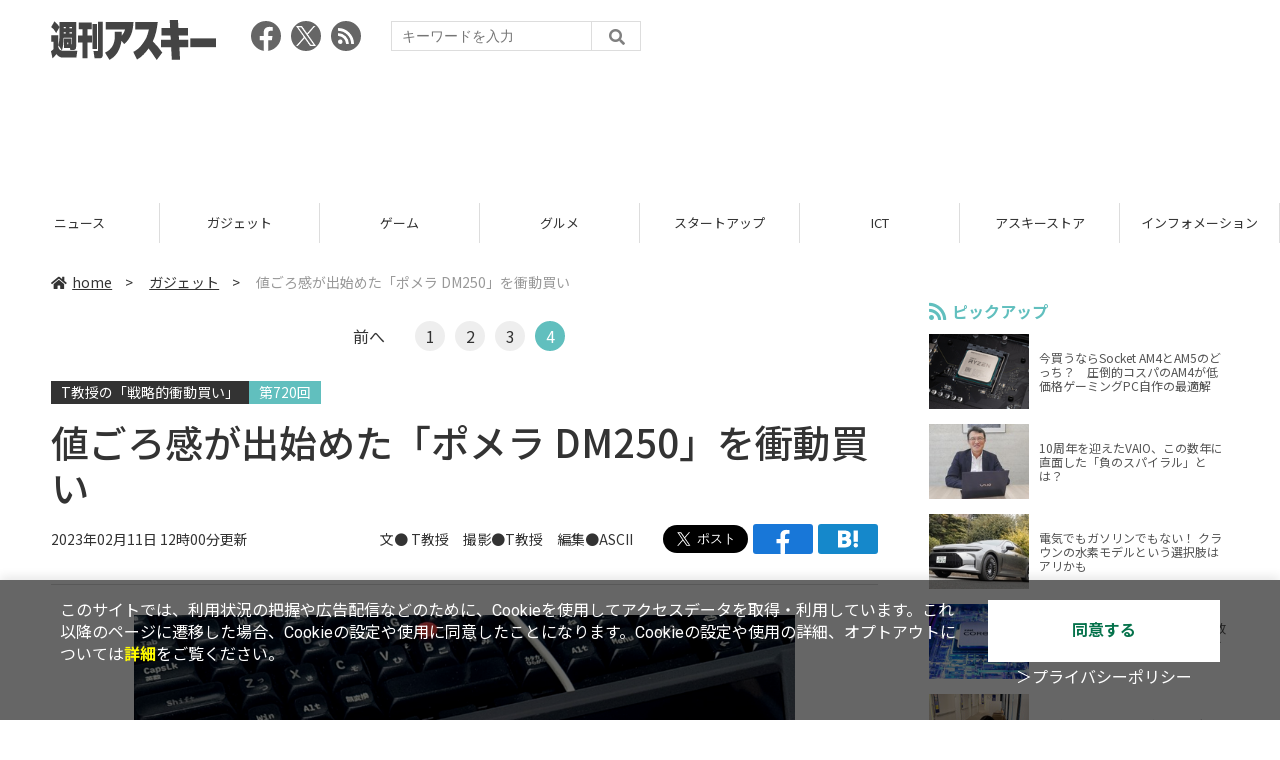

--- FILE ---
content_type: text/html; charset=UTF-8
request_url: https://weekly.ascii.jp/elem/000/004/124/4124240/4/
body_size: 10630
content:
<!DOCTYPE html>
<html lang="ja">
<head prefix="og: http://ogp.me/ns# fb: http://ogp.me/ns/fb# website: http://ogp.me/ns/website#">
<script type="text/javascript">
var dataLayer = dataLayer || [];
dataLayer.push({
    'Category':'15',
    'EID':'4124240',
    'Cat':'2023-02-11T12:00:00+09:00,C15,S29,S32,S34,S3001,P2,MaxPages4,ESI1178,M0,F132740,',
    'OpnDate':'2023-02-11T12:00:00+09:00',
    'Image':'0',
    'ESI':'1178',
    'Mobile':'0',
    'Priority':'2',
    'MaxPages':'4',
    'SubCategory':'S29,S32,S34,S3001,',
    'Image11':'',
    'Image12':'',
    'Feature':'132740',
});
<!-- Google Tag Manager -->
(function(w,d,s,l,i){w[l]=w[l]||[];w[l].push({'gtm.start':new Date().getTime(),event:'gtm.js'});var f=d.getElementsByTagName(s)[0], j=d.createElement(s),dl=l!='dataLayer'?'&l='+l:'';j.async=true;j.src= 'https://www.googletagmanager.com/gtm.js?id='+i+dl;f.parentNode.insertBefore(j,f);})(window,document,'script','dataLayer','GTM-KCSH653');
<!-- End Google Tag Manager -->
</script>

<meta charset="UTF-8">
<meta name="viewport" content="width=device-width, initial-scale=1">
<title>値ごろ感が出始めた「ポメラ DM250」を衝動買い - 週刊アスキー</title>
<meta name="author" content="ASCII">
<meta name="description" content="ネット上では最新のポメラ DM250が早くも3万円台で見かけるようになったので、比較するとそこまでは安くはないが、ヨドバシカメラのポイント利用で衝動買いしてしまった。">
<meta name="keywords" content="iPhone,iPad,Android,アプリ,ガジェット,アスキー,週刊アスキー,週アス,角川アスキー総合研究所">

<meta property="og:title" content="値ごろ感が出始めた「ポメラ DM250」を衝動買い - 週刊アスキー">
<meta property="og:type" content="article">
<meta property="og:image" content="https://ascii.jp/img/2023/02/10/3490900/l/6723055337b60eec.png">
<meta property="og:url" content="https://weekly.ascii.jp/elem/000/004/124/4124240/">
<meta property="og:description" content="ネット上では最新のポメラ DM250が早くも3万円台で見かけるようになったので、比較するとそこまでは安くはないが、ヨドバシカメラのポイント利用で衝動買いしてしまった。">
<meta property="og:site_name" content="週刊アスキー">
<meta name="twitter:card" content="summary_large_image">
<meta name="twitter:site" content="週刊アスキー">
<meta name="robots" content="max-image-preview:large">

<link rel="stylesheet" href="/assets/js/slick/slick.css">
<link rel="stylesheet" href="/assets/js/slick/slick-theme.css">
<link rel="stylesheet" href="/assets/js/drawer/drawer.min.css">
<link rel="stylesheet" href="https://fonts.googleapis.com/css?family=Noto+Sans+JP:400,500,700&display=swap&subset=japanese">
<link rel="stylesheet" href="https://use.fontawesome.com/releases/v5.8.1/css/all.css" integrity="sha384-50oBUHEmvpQ+1lW4y57PTFmhCaXp0ML5d60M1M7uH2+nqUivzIebhndOJK28anvf" crossorigin="anonymous">
<link rel="stylesheet" href="/assets/css/common.css?k=2025031301">

<!-- クッキー許諾のJavascript-->
<script type="text/javascript" src="/assets/js/cookie_optin.js?2024040501"></script>
<link rel="stylesheet" href="/assets/css/article.css?2025111102">

<script async src="https://pagead2.googlesyndication.com/pagead/js/adsbygoogle.js"></script>
<script>
  (adsbygoogle = window.adsbygoogle || []).push({
    google_ad_client: "ca-pub-3423790813770652",
    enable_page_level_ads: true,
    overlays: {bottom: true}
  });
</script><!-- Ad - WAS All -->
<script async src="https://securepubads.g.doubleclick.net/tag/js/gpt.js"></script>
<script>
  window.googletag = window.googletag || {cmd: []};
  googletag.cmd.push(function() {
    googletag.defineSlot('/21852659302/was_all_1r_gam', [[300, 250], [300, 600]], 'was_all_1r_gam').setCollapseEmptyDiv(true).addService(googletag.pubads());
    googletag.pubads().enableSingleRequest();
    googletag.pubads().collapseEmptyDivs();
    googletag.enableServices();
  });
</script>

</head>

<body id="article__detail" class="drawer drawer--right drawer-close">

<!-- Google Tag Manager (noscript) -->
<noscript><iframe src="https://www.googletagmanager.com/ns.html?id=GTM-KCSH653" height="0" width="0" style="display:none;visibility:hidden"></iframe></noscript>
<!-- End Google Tag Manager (noscript) -->
<header>
  <div class="header__inner">
    <div class="elm__leftAlign">
      <h1><a href="/"><img src="/assets/img/img-mainlogo.svg" alt="週刊アスキー"></a></h1>
      <div class="elm__variousParts">
        <ul class="wrap__snsbtn">
          <li><a href="https://www.facebook.com/weeklyascii" target="_blank" rel="noreferrer noopener"><img src="/assets/img/ico-snsbtn01.svg" alt="Facebookアイコン"></a></li>
          <li class="x_icon"><a href="https://x.com/weeklyascii/" target="_blank" rel="noreferrer noopener"><img src="/assets/img/sns_x.png" alt="Xアイコン"></a></li>
          <li><a href="/rss.xml"><img src="/assets/img/ico-snsbtn04.svg" alt="RSSフィード"></a></li>
        </ul>
        <div class="search__form">
          <form action="/search/" id="searchbox_004761988070997154717:ry1v523eo1g" method="get" class="search">
            <input type="hidden" name="cx" value="004761988070997154717:ry1v523eo1g">
            <input type="hidden" name="cof" value="FORID:11">
            <input id="textfield" name="q" type="text" placeholder="キーワードを入力">
            <input id="submitbtn" type="submit" value="">
          </form>
        </div>
      </div>
    </div>
          <div class="headerInner__largeAds">
        <script async src="https://pagead2.googlesyndication.com/pagead/js/adsbygoogle.js?client=ca-pub-3423790813770652"
     crossorigin="anonymous"></script>
<!-- 【WAS】All_BB_AdS -->
<ins class="adsbygoogle"
     style="display:inline-block;width:728px;height:90px"
     data-ad-client="ca-pub-3423790813770652"
     data-ad-slot="5532165065"></ins>
<script>
     (adsbygoogle = window.adsbygoogle || []).push({});
</script>      </div>
      </div>
</header>

<button type="button" class="drawer-toggle drawer-hamburger">
  <span class="sr-only">toggle navigation</span>
  <span class="drawer-hamburger-icon"></span>
</button>
  
<nav class="drawer-nav" role="navigation">
  <ul class="drawer-menu">
    <li>
      <a href="/" class="gn-menu"><i class="fas fa-home"></i>home</a>
    </li>
    <li>
      <ul class="drawer-category">
        <li><a href="/reviews/">レビュー</a></li>
        <li><a href="/news/">ニュース</a></li>
        <li><a href="/gadgets/">ガジェット</a></li>
        <li><a href="/games/">ゲーム</a></li>
        <li><a href="/gourmet/">グルメ</a></li>
        <li><a href="/startup/">スタートアップ</a></li>
        <li><a href="/ict/">ICT</a></li>
        <li><a href="/store/">アスキーストア</a></li>
        <li><a href="/information/">インフォメーション</a></li>
      </ul>
    </li>
    <li>
      <ul class="wrap__snsbtn">
        <li><a href="https://www.facebook.com/weeklyascii" target="_blank" rel="noreferrer noopener"><img src="/assets/img/ico-snsbtn01.svg" alt="Facebookアイコン"></a></li>
        <li class="x_icon"><a href="https://x.com/weeklyascii/" target="_blank" rel="noreferrer noopener"><img src="/assets/img/sns_x.png" alt="Xアイコン"></a></li>
        <li><a href="/rss.xml"><img src="/assets/img/ico-snsbtn04.svg" alt="RSSフィード"></a></li>
      </ul>
    </li>
    <li>
      <div class="search__form">
        <form action="/search/" id="searchbox_004761988070997154717:ry1v523eo1g" method="get" class="search">
          <input type="hidden" name="cx" value="004761988070997154717:ry1v523eo1g">
          <input type="hidden" name="cof" value="FORID:11">
          <input id="textfield" name="q" type="text" placeholder="キーワードを入力">
          <input id="submitbtn" type="submit" value="">
        </form>
      </div>
    </li>
  </ul>
</nav>

<div class="wrap__category">
  <nav class="category">
    <a href="/">TOP</a>
    <a href="/reviews/">レビュー</a>
    <a href="/news/">ニュース</a>
    <a href="/gadgets/">ガジェット</a>
    <a href="/games/">ゲーム</a>
    <a href="/gourmet/">グルメ</a>
    <a href="/startup/">スタートアップ</a>
    <a href="/ict/">ICT</a>
    <a href="/store/">アスキーストア</a>
    <a href="/information/">インフォメーション</a>
  </nav>
</div>
<div id="trigger-gnFixed"></div>

  <main>

    <div class="main__inner">

      <article>

        <section class="article__body">

          <div class="breadcrumb">
            <a href="/"><i class="fas fa-home"></i>home</a>&nbsp;&gt;&nbsp;
            <a href="/gadgets/">ガジェット</a>&nbsp;&gt;&nbsp;
            <span>値ごろ感が出始めた「ポメラ DM250」を衝動買い</span>
          </div>

          <!--ページャー-->
          <div class="pages">
            <ul class="pagination">
              <li class="prev"><a class="accentColor--hovertxt" href="/elem/000/004/124/4124240/3/">前へ</a></li>
              <li><a class="accentColor--hoverbg" href="/elem/000/004/124/4124240/">1</a></li>
<li><a class="accentColor--hoverbg" href="/elem/000/004/124/4124240/2/">2</a></li>
<li><a class="accentColor--hoverbg" href="/elem/000/004/124/4124240/3/">3</a></li>
<li class="active accentColor--bgcircle"><span class="accentColor--bg">4</span></li>
            </ul>
          </div>
          <!--ページャー-->

          <div id="articleHead">
          <!--連載時のヘッダー-->
            <div class="sertitle">
              <a href="https://ascii.jp/serialarticles/132740/">T教授の「戦略的衝動買い」</a>
              <p class="accentColor--bg">第720回 </p>            </div>

            <h1>値ごろ感が出始めた「ポメラ DM250」を衝動買い</h1>
            <div class="artdata">
              <p class="date">2023年02月11日 12時00分更新</p>
              <div class="elm__rightAlign">
                <p class="author"><a>文● T教授　撮影●T教授　編集●ASCII</a>
                  </p>
                <div class="snsShare ss--top">
                  <div class="ss-twitter"><a href="https://twitter.com/share" class="twitter-share-button" data-url="https://weekly.ascii.jp/elem/000/004/124/4124240/" data-text="値ごろ感が出始めた「ポメラ DM250」を衝動買い" data-hashtags="" data-count="none" data-lang="ja" data-via="weeklyascii" data-size="large">ポストする</a></div>
                  <div class="ss-facebook"><a href="http://www.facebook.com/share.php?u=https://weekly.ascii.jp/elem/000/004/124/4124240/" rel="nofollow" target="_blank"></a></div>
                  <div class="ss-hatena"><a href="http://b.hatena.ne.jp/add?mode=confirm&url=https://weekly.ascii.jp/elem/000/004/124/4124240/&title=値ごろ感が出始めた「ポメラ DM250」を衝動買い" target="_blank" rel="nofollow"></a></div>
                </div>
              </div>
            </div>

          </div>
          <!--ヘッダーここまで-->

          <!--連載のリスト-->
          <div id="contents_detail">
<!--  画像が1つの場合  -->
<div class="photo single"><a href="/elem/000/003/490/3490893/img.html" id="eid3490893" name="eid3490893"><img alt="" src="https://ascii.jp/img/2023/02/10/3490893/xl/7456bcbb38233ffd.png" title="" width="596" /></a>

<p class="caption">ポメラ DM250と外界とのやり取りではGoogleドライブやOneDrive、Dropboxなどのクラウド系でアクセスするのは超ストレスだ。思い切り昭和だが「PCリンク」機能でUSBケーブル接続が努力不要で一番簡単だ。ポメラのスクショも内蔵SDカードに蓄積できる。有線接続ならパソコンからSDカードの読み書きもできる</p>
</div>

<h2>パソコンとポメラをUSBケーブルで有線接続<br />
「PCリンク」が一番ストレスが少なく確実だった</h2>

<p>　そしてさまざまな外部デバイスとの文書共有にトライしてみると、ことポメラに関しては「PCリンク」と名付けられたパソコンとポメラをUSBケーブルで有線接続し、パソコンからポメラをUSBドライブとして見る手段が、一番ストレスが少なく確実な方法だと悟ってしまう。前述のアプリ接続と同じくUSB有線接続の間は、ポメラは一切の操作が不可能となる。ただしパソコン側からは、極めて見慣れたエクスプローラー感覚で、ファイルの移動やコピー削除などが気持ちよいほど簡単にできる。やっぱりWindowsは素晴らしい。</p>
<!--  画像が1つの場合  -->

<div class="photo single"><a href="/elem/000/003/490/3490894/img.html" id="eid3490894" name="eid3490894"><img alt="" src="https://ascii.jp/img/2023/02/10/3490894/xl/bc0179a845b36d91.png" title="" width="596" /></a></div>
<!--  画像が1つの場合  -->

<div class="photo single"><a href="/elem/000/003/490/3490895/img.html" id="eid3490895" name="eid3490895"><img alt="" src="https://ascii.jp/img/2023/02/10/3490895/xl/3741daf45bfce5a6.png" title="" width="596" /></a></div>

<p>　それほど興味があった訳ではないが、最後に残ったBluetoothキーボードという機能も試してみた。読んで字のごとく、これはポメラをスマホなどのほかのデバイスの外部キーボードとしてBluetooth接続して使用する仕組みだ。今回はGalaxy Z Fold4を使用した。ペアリングはごく一般的で即接続できた。</p>
<!--  画像が1つの場合  -->

<div class="photo single"><a href="/elem/000/003/490/3490896/img.html" id="eid3490896" name="eid3490896"><img alt="" src="https://ascii.jp/img/2023/02/10/3490896/xl/6c5ca85ad0ecc4cd.png" title="" width="596" /></a>

<p class="caption">本末転倒だが、DM250をGalaxy Z Fold4の外付けBluetoothキーボードとして接続して使用するのが、もっとも筆者の考える先進的な使い方だ</p>
</div>

<p>　実際に、折りたたみ画面を開いた状態のGalaxy Z Fold4でJota＋エディターを起動して、ポメラのキーボードで作業すると極めて快適だ。これなら情報共有のクラウド環境も、最前線のスマホと同じで極めてまともだ。しかし両者の総重量900gは、誰でも即時にウエルカムできる重さではなさそうだ。</p>
<!--  画像が1つの場合  -->

<div class="photo single"><a href="/elem/000/003/490/3490898/img.html" id="eid3490898" name="eid3490898"><img alt="" src="https://ascii.jp/img/2023/02/10/3490898/xl/29f9a6c4d57565a7.png" title="" width="596" /></a>

<p class="caption">筆者のような原稿書きスタイルだとポメラ以外に、記事内で引用する画像のサムネイルをプリントした紙コピーが必要で、それをスマホで代用できるなら使えそうだ。ポメラ＋スマホ＝パソコンだ</p>
</div>

<p>　演出家でも脚本家でもブロガーでもない筆者が、原稿書き用デバイスとしてポメラを本気で活用するなら、事前に原稿内で参照する写真のサムネイルファイルの印刷物を、原稿入力時に並列して見ることができるようにプリントアウトして、ポメラと一緒に持ち歩くことが必要になるだろう。もちろん、スマホでクラウド上に保管した写真ファイルを表示しながらでも大丈夫だ。</p>

<p>　ポメラDM100、DM200、DM250とずっとポメラを買い続けてきたが、ことクラウド対応に関してはことごとくその期待を裏切られてきた。しかし、どうもこれは期待する方が間違っているようだ。元々ポメラはその世界を期待する人とは異なる、レガシーでクローズなユーザー層をターゲットにしているらしい。やっと今ごろになって、筆者にもそのことが理解できるようになってきた。</p>
<!--  画像が1つの場合  -->

<div class="photo single"><a href="/elem/000/003/490/3490897/img.html" id="eid3490897" name="eid3490897"><img alt="" src="https://ascii.jp/img/2023/02/10/3490897/xl/f36f157e0c7d2b95.png" title="" width="596" /></a>

<p class="caption">きちんとしたカナ漢字変換さえ搭載してくれれば、世界でもっとも欲しいFreewrite Travelerテキスト専念SNS邪念排除型モデル</p>
</div>

<p>　とは言え、今回のポメラの型番がDM250なんていう中途半端な番号ゆえ、筆者の期待は次期DM300にすでに向けられている。その時は仕組みはおもしろいが、Gmailのコバンザメアップロードやポメラの閉じた世界だけを対象とした「アプリ接続」のようなファイル共有・交換ではなく、Freewrite Travelerのようなナチュラルなクラウド対応を期待したい。8000台より減りそうなDM300では期待薄だが、それでも期待したい。</p>
<!--  画像が1つの場合  -->

<div class="photo single"><a href="/elem/000/003/490/3490899/img.html" id="eid3490899" name="eid3490899"><img alt="" src="https://ascii.jp/img/2023/02/10/3490899/xl/99f05a20c85a961d.png" title="" width="596" /></a>

<p class="caption">やっぱりDM300では、しごくまともなクラウド対応を期待したい。販売目標がDM250と同じ8000台では望み薄だが&hellip;&hellip;</p>
</div>

<p>　さて、そろそろこの原稿をアップロード機能を使いGmail本文としてパソコンに送って、最後の仕上げをして入稿しよう。でもやっぱり「クラウドでとびてえな〜」と思って、ポメラ DM250の裏側におまじないのステッカーを貼り付けた。</p>
 &nbsp;

<div class="column">
<div class="photo single">
<div class="photo single"><img alt="T教授" height="200" src="https://ascii.jp/img/2011/06/22/1511551/xl/f5fe44986d09d330.jpg" title="T教授" width="200" /></div>
</div>
<!--  sp_headlineAD  --><!--  spADcode 2 digital  -->

<h3>今回の衝動買い</h3>

<p>・アイテム：キングジム「<a href="https://www.kingjim.co.jp/pomera/dm250/">ポメラ DM250</a>」<br />
・購入：ヨドバシカメラ マルチメディア上野<br />
・価格：4万5630円</p>
<!--  sp_headlineAD  --><!--  spADcode 3 digital  -->

<h3>T教授</h3>

<p>　日本IBM社でThinkPadのブランド戦略や製品企画を担当。国立大芸術文化学部教授に転職するも1年で迷走。現在はパートタイマーで、熱中小学校 用務員。「他力創発」をエンジンとする「<a href="http://thinkingpower.jp/project.html" target="_blank">Thinking Power Project</a>」の商品企画員であり、衝動買いの達人。</p>
</div>
          </div>

          <div class="snsShare ss--bottom">
            <div class="speechBubble">この記事をシェアしよう</div>
            <div class="ss-twitter"><a href="https://twitter.com/share" class="twitter-share-button" data-url="https://weekly.ascii.jp/elem/000/004/124/4124240/" data-text="値ごろ感が出始めた「ポメラ DM250」を衝動買い" data-hashtags="" data-count="none" data-lang="ja" data-via="weeklyascii" data-size="large">ポストする</a></div>
            <div class="ss-facebook"><a href="http://www.facebook.com/share.php?u=https://weekly.ascii.jp/elem/000/004/124/4124240/" rel="nofollow" target="_blank"></a></div>
            <div class="ss-hatena"><a href="http://b.hatena.ne.jp/add?mode=confirm&url=https://weekly.ascii.jp/elem/000/004/124/4124240/&title=値ごろ感が出始めた「ポメラ DM250」を衝動買い" target="_blank" rel="nofollow"></a></div>
            <div class="ss-pocket"><a href="http://getpocket.com/edit?url=https://weekly.ascii.jp/elem/000/004/124/4124240/&title=値ごろ感が出始めた「ポメラ DM250」を衝動買い" rel="nofollow" rel="nofollow" target="_blank"></a></div>
            <div class="ss-line"><a href="https://timeline.line.me/social-plugin/share?url=https://weekly.ascii.jp/elem/000/004/124/4124240/"></a></div>
          </div>


          <!--ページャー-->
          <div class="pages">
            <ul class="pagination">
              <li class="prev"><a class="accentColor--hovertxt" href="/elem/000/004/124/4124240/3/">前へ</a></li>
              <li><a class="accentColor--hoverbg" href="/elem/000/004/124/4124240/">1</a></li>
<li><a class="accentColor--hoverbg" href="/elem/000/004/124/4124240/2/">2</a></li>
<li><a class="accentColor--hoverbg" href="/elem/000/004/124/4124240/3/">3</a></li>
<li class="active accentColor--bgcircle"><span class="accentColor--bg">4</span></li>
            </ul>
          </div>

          <div class="snsFollow">
            <p>週刊アスキーの最新情報を購読しよう</p>

            <ul class="snsFollow__list">
              <li><a href="https://twitter.com/weeklyascii?ref_src=twsrc%5Etfw" class="twitter-follow-button" data-size="large" data-show-count="false">Follow @weeklyascii</a></li>
              <li><div class="fb-like" data-href="https://www.facebook.com/weeklyascii" data-width="" data-layout="button" data-action="like" data-size="large" data-share="true"></div></li>
              <li class="btn__subscribe--youtube"><a href="http://www.youtube.com/subscription_center?add_user=wamweb" rel="nofollow" target="_blank"><img src="/assets/img/icon-ytsubscribe.svg" alt="デジタル情報メディア ASCII（アスキー）のYouTube公式チャンネル登録"></a></li>
            </ul>
          </div>

          <div class="returnCat">
            <a class="accentColor--hoverbg" href="/gadgets/"><i class="fas fa-undo-alt"></i>カテゴリートップへ</a>
          </div>

                          <div style="width:100%;margin-top:30px;"><p style="text-align:center;font-size:15px;">本記事はアフィリエイトプログラムによる収益を得ている場合があります</p></div>
          
        </section>

        <section class="interval">
          <div class="imgphoto"></div>
          <div id="ulCommentWidget" style="clear:both;"></div>
          <div id="artAds"></div>
        </section>

        <!--  連載記事一覧  -->
        <section class="bottom__articleList">
          <div class="bottom__articleList--left">
            <h5 class="serial">この連載の記事</h5>
            <ul class="artsCont">
              <li class="toContents"><a href="https://ascii.jp/serialarticles/132740/" class="accentColor--hoverbg"><i class="fas fa-pencil-alt"></i>この連載の一覧へ</a></li>
            </ul>
            <!--  / 連載記事一覧  -->
          </div>

          <div class="bottom__articleList--right">
            <!--  関連記事  -->
 
            <h5 class="related">この記事の編集者は以下の記事をオススメしています</h5>
            <ul class="artsCont">
              <li><a href="https://ascii.jp/elem/000/004/060/4060008/">無料クラウドサービス一体型・米国版ポメラ「Freewrite Traveler」を衝動買い</a></li>
              <li><a href="https://ascii.jp/elem/000/001/016/1016729/">FlashAir対応に進化した「ポメラ」を再び衝動買い!!</a></li>
              <li><a href="https://ascii.jp/elem/000/004/089/4089673/">お買い得感と他社製アプリで活用できそうな「ポメラDM200」を今更ながら衝動買い</a></li>
              <li><a href="/elem/000/004/131/4131467/">キングジム「ブギーボード」新モデル2種。シリーズ初の2分割画面モデルとスリム枠モデル</a></li>
              <li><a href="/elem/000/004/137/4137109/">窓用100dBの防犯アラームを「モバイルPCの置き引き」対策に衝動買い</a></li>
              <li><a href="/elem/000/004/165/4165622/">「ポメラ」に限定スケルトンモデルが登場。限定200台を販売へ</a></li>
              <li><a href="/elem/000/004/175/4175379/">生誕15周年 限定200台しかない「ポメラ」DM250X Crystalを衝動買</a></li>
            </ul>
          </div>

        </section>

        <div id="fb-root"></div>

        <section class="article__footer">

          <ul class="ads-item">
                        <li>
              <script async src="https://pagead2.googlesyndication.com/pagead/js/adsbygoogle.js?client=ca-pub-3423790813770652"
     crossorigin="anonymous"></script>
<!-- 【WAS】All_4R_AdS -->
<ins class="adsbygoogle"
     style="display:inline-block;width:300px;height:250px"
     data-ad-client="ca-pub-3423790813770652"
     data-ad-slot="3576069651"></ins>
<script>
     (adsbygoogle = window.adsbygoogle || []).push({});
</script>            </li>
            <li class="odd">
              <script async src="https://pagead2.googlesyndication.com/pagead/js/adsbygoogle.js?client=ca-pub-3423790813770652"
     crossorigin="anonymous"></script>
<!-- 【WAS】All_5R_AdS -->
<ins class="adsbygoogle"
     style="display:inline-block;width:300px;height:250px"
     data-ad-client="ca-pub-3423790813770652"
     data-ad-slot="2262987985"></ins>
<script>
     (adsbygoogle = window.adsbygoogle || []).push({});
</script>            </li>
          </ul>

          <div class="recommend">
            <div class="uz-weekly-ascii_res_pc uz-ny"></div>
          </div>

          <ul class="snsTimeLine">

            <li class="fb__timeline">
              <div class="fb-container">
                <div class="fb-page" data-href="https://www.facebook.com/weeklyascii" data-width="500" data-height="1000" data-tabs="timeline,events" data-hide-cover="false" data-show-facepile="true" data-small-header="false" data-adapt-container-width="true">
                </div>
              </div>
            </li>

            <li class="tw__timeline"><a class="twitter-timeline" data-height="1000" href="https://twitter.com/weeklyascii?ref_src=twsrc%5Etfw">Tweets by weeklyascii</a></li>

          </ul>

        </section>

      </article>

    </div>

    <aside class="ads">

      <div class="ads__inner">
        <div class="ads-item">
          <!-- Ad - WAS 1R -->
<div id='was_all_1r_gam' style='min-width: 300px; min-height: 250px;'>
  <script>
    googletag.cmd.push(function() { googletag.display('was_all_1r_gam'); });
  </script>
</div>


        </div>
        <section class="latestNews-item">

          <h2 class="accentColor--txt">ピックアップ</h2>

          <div class="latestNews__inner">

            <ul class="latestNews__list">


              <li>
                <a href="/elem/000/004/218/4218142/">
                  <figure><img src="https://ascii.jp/img/2024/08/30/3788805/s/259e5a2f6a422fdc.jpg" alt=""></figure>
                  <p>今買うならSocket AM4とAM5のどっち？　圧倒的コスパのAM4が低価格ゲーミングPC自作の最適解</p>
                </a>
              </li>

              <li>
                <a href="/elem/000/004/218/4218905/">
                  <figure><img src="https://ascii.jp/img/2024/09/01/3789221/s/bd71fe738d4cae63.jpg" alt=""></figure>
                  <p>10周年を迎えたVAIO、この数年に直面した「負のスパイラル」とは？</p>
                </a>
              </li>

              <li>
                <a href="/elem/000/004/218/4218871/">
                  <figure><img src="https://ascii.jp/img/2024/08/31/3789084/s/afac6724ffb439ed.jpg" alt=""></figure>
                  <p>電気でもガソリンでもない！ クラウンの水素モデルという選択肢はアリかも</p>
                </a>
              </li>

              <li>
                <a href="/elem/000/004/218/4218927/">
                  <figure><img src="https://ascii.jp/img/2024/09/02/3789310/s/f8242bd35e3cebee.jpg" alt=""></figure>
                  <p>いまだに解決しないRaptor Lake故障問題の現状　インテル CPUロードマップ</p>
                </a>
              </li>

              <li>
                <a href="/elem/000/004/219/4219836/">
                  <figure><img src="https://ascii.jp/img/2024/09/05/3791255/s/f4dea8cbdb86860c.jpg" alt=""></figure>
                  <p>乳がん患者の不安に寄り添う大阪国際がんセンターのAIに期待</p>
                </a>
              </li>

            </ul>

          </div>

        </section>


        <div class="ads-item">
          <script async src="https://yads.c.yimg.jp/js/yads-async.js"></script>
          <div id="yads73402_20145">
          </div>
          <script>
          (function (window) {
            window.YJ_YADS = window.YJ_YADS || { tasks: [] };
            window.YJ_YADS.tasks.push(
              {
                yads_ad_ds: '73402_20145',
                yads_parent_element: 'yads73402_20145'
              }
            );
          })(window);
          </script>
        </div>

        <section class="ranking-item">

          <h2>アクセスランキング</h2>

          <div class="ranking__inner">

            <ul class="ranking__list">

              <li>
                <a href="/elem/000/004/364/4364435/">
                  <figure><img src="https://ascii.jp/img/2026/01/06/4397468/s/a446b2ecc5cbaa85.jpg" alt=""></figure>
                  <p>かっぱ寿司「食べ放題」を全店で実施！ 約100種類が対象の人気企画が“今だけ”拡大中</p>
                </a>
              </li>
              <li>
                <a href="/elem/000/004/364/4364387/">
                  <figure><img src="https://ascii.jp/img/2026/01/06/4397231/s/a85716ba5831c991.jpg" alt=""></figure>
                  <p>「ドラクエウォーク」ギガモンのペナルティ調整へ　勇者たちの火力が高すぎて十分にダメージを与えられず、報酬Pが減少する問題</p>
                </a>
              </li>
              <li>
                <a href="/elem/000/004/364/4364722/">
                  <figure><img src="https://ascii.jp/img/2026/01/07/4398071/s/9cb4baeb76405597.png" alt=""></figure>
                  <p>カルビ丼500円！2日間限定「肉祭り」でお値引き＆新ステーキ丼が登場</p>
                </a>
              </li>
              <li>
                <a href="/elem/000/004/362/4362470/">
                  <figure><img src="https://ascii.jp/img/2025/12/26/4394588/s/2160e65156bce0b6.jpg" alt=""></figure>
                  <p>「スマホは6万円のこれで十分です」確かにそう言える「AQUOS sense10」</p>
                </a>
              </li>
              <li>
                <a href="/elem/000/004/363/4363691/">
                  <figure><img src="https://ascii.jp/img/2025/12/29/4395446/s/6a421569a82e5db5.jpg" alt=""></figure>
                  <p>アジアのEVが日本に上陸して3年。彼らのクルマに乗ってわかった共通点</p>
                </a>
              </li>

            </ul>

          </div>

        </section>
        <div class="ads-item ads-item--height2">
          <script async src="https://pagead2.googlesyndication.com/pagead/js/adsbygoogle.js?client=ca-pub-3423790813770652"
     crossorigin="anonymous"></script>
<!-- 【WAS】All_3R_AdS -->
<ins class="adsbygoogle"
     style="display:inline-block;width:300px;height:600px"
     data-ad-client="ca-pub-3423790813770652"
     data-ad-slot="7515314660"></ins>
<script>
     (adsbygoogle = window.adsbygoogle || []).push({});
</script>        </div>
      </div>

      <div id="trigger-adFixed"></div>
    </aside>

  </main>


  <footer id="footerFixed">
    <div class="footer__inner--top">
      <ul class="footerLink__list--top">
        <li><a href="/">TOP</a></li>
        <li><a href="/reviews/">レビュー</a></li>
        <li><a href="/news/">ニュース</a></li>
        <li><a href="/gadgets/">ガジェット</a></li>
        <li><a href="/games/">ゲーム</a></li>
        <li><a href="/gourmet/">グルメ</a></li>
        <li><a href="/startup/">スタートアップ</a></li>
        <li><a href="/ict/">ICT</a></li>
        <li><a href="/information/">インフォメーション</a></li>
      </ul>

      <ul class="footerLink__list--center">
        <li><a href="https://ascii.jp/" rel="noopener noreferrer" target="_blank"><i class="fas fa-external-link-alt"></i>ASCII.jp</a></li>
        <li><a href="https://www.technologyreview.jp/" rel="noopener noreferrer" target="_blank"><i class="fas fa-external-link-alt"></i>MITテクノロジーレビュー</a></li>
      </ul>
    </div>

    <div class="footer__inner--bottom">  
      <ul class="footerLink__list--bottom">
        <li><a href="/info/site_policy.html">サイトポリシー</a></li>
        <li><a href="https://www.lab-kadokawa.com/privacy/" rel="noopener noreferrer" target="_blank">プライバシーポリシー</a></li>
        <li><a href="https://www.lab-kadokawa.com/" rel="noopener noreferrer" target="_blank">運営会社</a></li>
        <li><a href="https://ascii.jp/support/" rel="noopener noreferrer" target="_blank">お問い合わせ</a></li>
        <li><a href="https://mediaguide.kadokawa.co.jp/media/?id=97" rel="noopener noreferrer" target="_blank">広告掲載</a></li>
        <li><a href="/elem/000/002/627/2627960/?b">スタッフ募集</a></li>
        <li><a href="/elem/000/002/620/2620321/">電子版について</a></li>
      </ul>
      <p class="copyright">©KADOKAWA ASCII Research Laboratories, Inc. 2026</p>
    </div>
  </footer>
  


<script src="/assets/js/jquery-3.4.1.min.js"></script>
<script src="https://unpkg.com/masonry-layout@4/dist/masonry.pkgd.min.js"></script>
<script src="/assets/js/slick/slick.min.js"></script>
<script src="/assets/js/inview.js"></script>
<script src="/assets/js/TweenMax.min.js"></script>
<script src="/assets/js/velocity.min.js"></script>
<script src="/assets/js/jquery.lazyload.min.js"></script>
<script src="/assets/js/scrollmagic/uncompressed/ScrollMagic.js"></script>
<script src="/assets/js/scrollmagic/uncompressed/plugins/animation.gsap.js"></script>
<script src="/assets/js/scrollmagic/uncompressed/plugins/animation.velocity.js"></script>
<script src="/assets/js/scrollmagic/uncompressed/plugins/debug.addIndicators.js"></script>
<script src="/assets/js/iscroll.min.js"></script>
<script src="/assets/js/drawer/drawer.min.js"></script>
<script src="/assets/js/index.js"></script>
<script async="async" src="https://platform.twitter.com/widgets.js" charset="utf-8"></script>
<script async defer crossorigin="anonymous" src="https://connect.facebook.net/ja_JP/sdk.js#xfbml=1&version=v6.0"></script>
<script>(function(d, s, id) {
  var js, fjs = d.getElementsByTagName(s)[0];
  if (d.getElementById(id)) return;
  js = d.createElement(s); js.id = id;
  js.src = "//connect.facebook.net/ja_JP/sdk.js#xfbml=1&version=v2.5";
  fjs.parentNode.insertBefore(js, fjs);
  }(document, 'script', 'facebook-jssdk'));
  $("img.lazy").lazyload();
</script>
<link rel="stylesheet" href="//speee-ad.akamaized.net/tag/weekly-ascii_pc/css/outer-style.css">
<script async type="text/javascript" src="https://speee-ad.akamaized.net/tag/weekly-ascii_res_pc/js/outer-frame.min.js" charset="utf-8"></script>
</body>
</html>


--- FILE ---
content_type: text/html; charset=utf-8
request_url: https://www.google.com/recaptcha/api2/aframe
body_size: 266
content:
<!DOCTYPE HTML><html><head><meta http-equiv="content-type" content="text/html; charset=UTF-8"></head><body><script nonce="o_okauCCvkTUzif-mWzcHw">/** Anti-fraud and anti-abuse applications only. See google.com/recaptcha */ try{var clients={'sodar':'https://pagead2.googlesyndication.com/pagead/sodar?'};window.addEventListener("message",function(a){try{if(a.source===window.parent){var b=JSON.parse(a.data);var c=clients[b['id']];if(c){var d=document.createElement('img');d.src=c+b['params']+'&rc='+(localStorage.getItem("rc::a")?sessionStorage.getItem("rc::b"):"");window.document.body.appendChild(d);sessionStorage.setItem("rc::e",parseInt(sessionStorage.getItem("rc::e")||0)+1);localStorage.setItem("rc::h",'1768170430014');}}}catch(b){}});window.parent.postMessage("_grecaptcha_ready", "*");}catch(b){}</script></body></html>

--- FILE ---
content_type: text/css
request_url: https://weekly.ascii.jp/assets/css/article.css?2025111102
body_size: 4618
content:
@charset "UTF-8";

/* --------------------------------------------------------
  記事
-------------------------------------------------------- */
#article__detail {
  word-wrap: break-word;

}

#contents_detail h3 {
  color: #61bfbe;
  margin-bottom: 15px;
}

#contents_detail a {
  text-decoration: underline;
}

#contents_detail a:hover {
  color: #61bfbe;
}

#contents_detail .relatedarticle ul {
  text-indent: 1.6rem;
}

/* 記事内誘導枠 */
#contents_detail .fl {
  float:left;
}

#contents_detail .yudo {
  border: 1px solid #000;
  padding: 10px 10px 0 10px;
}

#contents_detail .yudo p {
  line-height: 1.4;
  font-size: 93%;
}

#contents_detail .yudo p.fl a {
  margin: 0 10px 0 0;
}

#contents_detail .yudo p.fl a img {
  margin: 1px;
  width: 80px;
}

#contents_detail .yudo h3 {
  margin: 0 0 3px;
  font-weight: bold;
}

#article__detail #trigger-gnFixed {
  position: absolute;
  top:138px;
  left:0;
}

#article__detail article {
  margin: 0 0 80px 0;
  width: calc(92vw - (300px + 4vw));
  box-sizing: border-box;
}

#article__detail article section.article__body {
  margin-bottom:60px;
}

#article__detail article section .ad_frame {
  margin-bottom:20px;
  padding:10px;
  font-size:1.6rem;
  background:#eee;
  box-sizing: border-box;
}

#article__detail article section .pages {
  
}

#article__detail article section #contents_detail ~ .pages {
  display: -webkit-box;
  display: -ms-flexbox;
  display: flex;
  -ms-flex-wrap: wrap;
  flex-wrap: wrap;
  -webkit-box-pack: center;
  -ms-flex-pack: center;
  justify-content: center;
  -webkit-box-align: center;
  -ms-flex-align: center;
  align-items: center;
  margin:30px 0;
}

#article__detail article section .pages .pagination {
  display: -webkit-box;
  display: -ms-flexbox;
  display: flex;
  -webkit-box-pack: center;
  -ms-flex-pack: center;
  justify-content: center;
}

#article__detail article section .pages .pagination li {
  margin-right: 10px;
}

#article__detail article section .pages .pagination li a {
  display: -webkit-box;
  display: -ms-flexbox;
  display: flex;
  -webkit-box-pack: center;
  -ms-flex-pack: center;
  justify-content: center;
  -webkit-box-align: center;
  -ms-flex-align: center;
  align-items: center;
  width:30px;
  height:30px;
  font-size:1.6rem;
  line-height:100%;
  background: #eee;
  border-radius: 15px;
}

#article__detail article section .pages .pagination li span {
  display: -webkit-box;
  display: -ms-flexbox;
  display: flex;
  -webkit-box-pack: center;
  -ms-flex-pack: center;
  justify-content: center;
  -webkit-box-align: center;
  -ms-flex-align: center;
  align-items: center;
  width:30px;
  height:30px;
  font-size:1.6rem;
  line-height:100%;
  background: #eee;
  border-radius: 15px;
}

#article__detail article section .pages .pagination li:first-child a {
  margin-right: 20px;
  width:auto;
  background: none;
  border-radius: none;
}

#article__detail article section .pages .pagination li:last-child a {
  margin-right: 0;
  margin-left: 20px;
  width:auto;
  background: none;
  border-radius: none;
}

#article__detail article section .pages .pagination .previousOff {
  display: none;
}

#article__detail article section .pages .pagination .active span {
}

#article__detail article section .pages .pagination .next a {
}

#article__detail article section #articleHead {
  margin:30px 0;
}

#article__detail article section #articleHead .sertitle {
  display: -webkit-box;
  display: -ms-flexbox;
  display: flex;
  margin-bottom:15px;
}

#article__detail article section #articleHead .sertitle a {
  display:inline-block;
  padding:2px 10px;
  color:#fff;
  font-size: 1.4rem;
  line-height:138%;
  background: #333;
  box-sizing: border-box;
}

#article__detail article section #articleHead .sertitle p {
  display: -webkit-box;
  display: -ms-flexbox;
  display: flex;
  -webkit-box-pack: center;
  -ms-flex-pack: center;
  justify-content: center;
  -webkit-box-align: center;
  -ms-flex-align: center;
  align-items: center;
  padding:0 10px 1px;
  min-width: 70px;
  color:#fff;
  font-size: 1.4rem;
  line-height: 100%;
  box-sizing: border-box;
}

#article__detail article section #articleHead .subtitle {
  margin-bottom:10px;
  color:#888;
  font-size:1.8rem;
  line-height:138%;
}

#article__detail article section #articleHead h1 {
  margin-bottom:15px;
  font-size:3.8rem;
  font-weight: 500;
  line-height:120%;
}

#article__detail article section #articleHead .artdata {
  display: -webkit-box;
  display: -ms-flexbox;
  display: flex;
  -ms-flex-wrap: wrap;
  flex-wrap: wrap;
  -webkit-box-pack: justify;
  -ms-flex-pack: justify;
  justify-content: space-between;
  -webkit-box-align: center;
  -ms-flex-align: center;
  align-items: center;
  margin-bottom:30px;
  padding-bottom:30px;
  /*border-top:1px dotted #ddd;*/
  border-bottom:1px solid #ddd;
  box-sizing: border-box;
}

#article__detail article section #articleHead .artdata .date {
  font-size:1.4rem;
  line-height:138%;
}

#article__detail article section #articleHead .artdata .elm__rightAlign {
  display: -webkit-box;
  display: -ms-flexbox;
  display: flex;
  -ms-flex-wrap: wrap;
  flex-wrap: wrap;
  -webkit-box-align: center;
  -ms-flex-align: center;
  align-items: center;
}

#article__detail article section #articleHead .artdata .author {
  margin-right:30px;
  font-size:1.4rem;
  line-height:138%;
}

#article__detail article section #contents_detail {
  font-size: 1.6rem;
  line-height: 180%;
}

#article__detail article section #contents_detail h2 {
  margin:60px 0 15px;
  font-size: 2.4rem;
  line-height:120%;
}

#article__detail article section #contents_detail > p {
  margin-bottom: 15px;
}

#article__detail article section #contents_detail .photo {
  margin-bottom:60px;
  text-align: center;
}

#article__detail article section #contents_detail p + .photo {
  margin-top:60px;
}

#article__detail article section #contents_detail .photo a {
  display: inline-block;
}

#article__detail article section #contents_detail .photo a img {
  max-width: 80%;
  height: auto;
}

#article__detail article section #contents_detail .photo a img {
  max-width: 80%;
  height: auto;
}

#contents_detail .yudo h2 {
  margin:5px 0 5px !important;
}


/*------------------------------------------------------------------------
  iframeまわり
------------------------------------------------------------------------*/

#contents_detail iframe {
  max-width: 100%;
  margin-bottom: 60px;
}

/*text-indentの1.6emを相殺*/
#contents_detail p iframe {
  margin-left: -1.6em;
}


#contents_detail p + p iframe {
  margin-top: 60px;
}

#contents_detail p a strong + br + img {
    width: auto;
    height: auto;
    max-width: 100%;
    margin: 10px 0;
}

/*--ここまで---------------------------------------------------------------*/


/*------------------------------------------------------------------------
  captionとcopyright
------------------------------------------------------------------------*/
#article__detail article section #contents_detail .photo .caption {
  font-size: 1.3rem;
  line-height:130%;
  padding: 0.5em;
  position: relative;
  display: block;
}

#contents_detail .caption:after {
  content: '';
  position: absolute;
  left: 50%;
  bottom: -4px; /*  線の上下位置*/
  display: inline-block;
  width: 200px; /*  線の長さ*/
  height: 1px; /*  線の太さ*/
  -webkit-transform: translateX(-50%);
  transform: translateX(-50%); /*  位置調整*/
  background-color: #ddd; /*  線の色*/
}

#article__detail article section #contents_detail .photo .copyright {
  font-size: 1.3rem;
  line-height:130%;
  color: #888888;
}

#article__detail article section #contents_detail .photo a img {
  max-width: 80%;
  height: auto;
}

#article__detail article section #contents_detail .photo a img {
  max-width: 80%;
  height: auto;
}


/*--ここまで---------------------------------------------------------------*/

#article__detail article section #contents_detail table.img,
#article__detail article section #contents_detail .magPict,
#article__detail article section #contents_detail .magThumb {
  margin: .5em auto 2em;
  background-color: #EEEEEE;
  color: #444444;
  width: 300px;
}
#contents_detail table.img td {
  font-size: 1.2rem;
  line-height: 1.2;
  padding: 2px 5px 5px;
}
#article__detail article section #contents_detail table.img td:empty,
#article__detail article section #contents_detail .photo .caption:empty,
#article__detail article section #contents_detail .photo .copyright:empty {
  display: none;
}



/*------------------------------------------------------------------------
  写真が1枚の場合
------------------------------------------------------------------------*/

#article__detail article section #contents_detail .single img {
    max-width: 80%;
    width: auto;
    height: auto;
}

/*--ここまで---------------------------------------------------------------*/


/*------------------------------------------------------------------------
  写真が2枚の場合
------------------------------------------------------------------------*/

#article__detail article section #contents_detail .photo .rows2 {
  width: 45%;
  display: inline-block;
  vertical-align: text-top;
  padding: 0 1%;
}

#article__detail article section #contents_detail .photo .rows2 img {
    max-width: 80%;
    width: auto;
    height: auto;
}

/*--ここまで---------------------------------------------------------------*/


/*------------------------------------------------------------------------
  著者紹介が#contents_detailの最後に来る場合
------------------------------------------------------------------------*/
#article__detail article section #contents_detail .column .photo {
  margin: 30px;
}

#contents_detail .column:last-child {
  background: #eee;
  /*
  display: -ms-grid;
  display: grid;
  */
  -ms-grid-columns: (1fr)[3];
  grid-template-columns: repeat(3, 1fr);
  grid-auto-rows: minmax(50px, auto);
  padding: 30px;
}

#contents_detail .column:last-child h3 {
  margin: 0 0 15px 0;
  -ms-grid-column: 1;
  -ms-grid-column-span: 2;
  grid-column: 1/3;
  -ms-grid-row: 1;
  -ms-grid-row-span: 1;
  grid-row: 1/2;
}

#article__detail article section #contents_detail .column:last-child .photo {
  margin: 0 0 15px 0;
  -ms-grid-column: 1;
  -ms-grid-column-span: 1;
  grid-column: 1/2;
  -ms-grid-row: 2;
  -ms-grid-row-span: 3;
  grid-row: 2/5;
}

#article__detail article section #contents_detail .column:last-child .photo a {
  display: inline;
}

#article__detail article section #contents_detail .column:last-child h3 ~ p {
  margin: 0 0 0 15px;
  -ms-grid-column: 2;
  -ms-grid-column-span: 2;
  grid-column: 2/4;
  -ms-grid-row: 2;
  -ms-grid-row-span: 1;
  grid-row: 2/3;
}

#article__detail article section #contents_detail .column:last-child h3 ~ p + p {
  margin: 0 0 0 15px;
  -ms-grid-column: 2;
  -ms-grid-column-span: 2;
  grid-column: 2/4;
  -ms-grid-row: 3;
  -ms-grid-row-span: 1;
  grid-row: 3/4;
}

#article__detail article section #contents_detail .column:last-child .photo img {
  max-width: 100%;
  height: auto;
}

#article__detail article section #contents_detail .column:last-child .relatedarticle {
  -ms-grid-column: 1;
  -ms-grid-column-span: 2;
  grid-column: 1/3;
  -ms-grid-row: 3;
  grid-row: 3/4;
}

/*--ここまで---------------------------------------------------------------*/




#article__detail article section #contents_detail .wrap__related {
  margin:60px auto 30px;
  padding:20px;
  width:100%;
  border:1px solid #ddd;
  box-sizing: border-box;
}

#article__detail article section #contents_detail .wrap__related .relatedarticle + .relatedarticle {
  margin-top:20px;
  padding-top:20px;
  border-top:1px dotted #ddd;
  border-radius: 3px;
}

#article__detail article section #contents_detail .wrap__related .relatedarticle .headname,
#article__detail article section #contents_detail .wrap__related .relatedarticle h4 {
  margin-bottom: 10px;
  padding-left:10px;
  height:24px;
  font-size: 1.6rem;
  font-weight: bold;
  line-height: 130%;
  border-left:5px solid #ccc;
  box-sizing: border-box;
}

#article__detail article section #contents_detail .wrap__related .relatedarticle .headname:first-letter {
  font-size:0;
  color:#fff;
}

#article__detail article section #contents_detail .wrap__related .relatedarticle ul li {
  display: -webkit-box;
  display: -ms-flexbox;
  display: flex;
  -webkit-box-pack: end;
  -ms-flex-pack: end;
  justify-content: flex-end;
  position: relative;
  margin-bottom:10px;
}

#article__detail article section #contents_detail .wrap__related .relatedarticle ul li:before {
  pointer-events: none;
  font-family: "Font Awesome 5 Free";
  content: "\f35d";
  -webkit-font-smoothing: antialiased;
  display: inline-block;
  position: absolute;
  margin-right: 8px;
  top:10px;
  left:0;
  width:25px;
  font-size: 1.4rem;
  font-weight: bold;
  font-style: normal;
  font-variant: normal;
  text-rendering: auto;
  line-height: 0;
}

#article__detail article section #contents_detail .wrap__related .relatedarticle ul li a {
  display: block;
  width: calc(100% - 25px);
  font-size: 1.4rem;
  line-height:120%;
  text-decoration: underline;
}

#article__detail article section #contents_detail table.img img{
  width:300px;
  height: auto;
}

#article__detail article section .pages .pages__inner {
  display: -webkit-box;
  display: -ms-flexbox;
  display: flex;
  -ms-flex-wrap: wrap;
  flex-wrap: wrap;
  -webkit-box-pack: justify;
  -ms-flex-pack: justify;
  justify-content: space-between;
}

#article__detail article section .returnCat {
  /*margin-right:20px;*/
  display: -webkit-box;
  display: -ms-flexbox;
  display: flex;
  -webkit-box-pack: end;
  -ms-flex-pack: end;
  justify-content: flex-end;
}

#article__detail article section .returnCat a {
  display: -webkit-box;
  display: -ms-flexbox;
  display: flex;
  -webkit-box-pack: center;
  -ms-flex-pack: center;
  justify-content: center;
  -webkit-box-align: center;
  -ms-flex-align: center;
  align-items: center;
  position:relative;
  padding:0 40px;
  height: 30px;
  color:#fff;
  font-size:1.4rem;
  background:#ccc;
  text-align: center;
  border-radius: 0 2px 2px 0;
  box-sizing: border-box;
}

#article__detail article section .returnCat a:after {
  content:'';
  position:absolute;
  top:0;
  left:0;
  width: 0;
  height: 0;
  border-style: solid;
  border-width: 30px 10px 0 0;
  border-color: #ffffff transparent transparent transparent;
  line-height: 0px;
  _border-color: #ffffff #ffffff #ffffff #ffffff;
  _filter: progid:DXImageTransform.Microsoft.Chroma(color='#ffffff');
}

#article__detail article section .returnCat a i {
  margin-top:2px;
  margin-right:5px;
  font-size:1.3rem;
}

#article__detail article section .snsShare {
  display: -webkit-box;
  display: -ms-flexbox;
  display: flex;
  -ms-flex-wrap: wrap;
  flex-wrap: wrap;
  -webkit-box-pack: end;
  -ms-flex-pack: end;
  justify-content: flex-end;
  -webkit-box-align: center;
  -ms-flex-align: center;
  align-items: center;
}

#article__detail article section .snsShare .speechBubble {
  position: relative;
  margin-right: 15px;
  padding:10px 10px;
  font-size:1.4rem;
  border:1px solid #aaa;
  border-radius: 6px;
  box-sizing: border-box;
}

#article__detail article section .snsShare .speechBubble:after {
  content:'';
  display:block;
  position:absolute;
  top:50%;
  right:-10px;
  margin-top:-5px;
  width:10px;
  height:10px;
  background:url(../img/img-speechbubble-rightarrow.svg) no-repeat;
}

#article__detail article section .snsShare .ss-twitter, #article__detail article section .snsShare .ss-facebook {
  margin-right:5px;
}

#article__detail article section .snsShare .ss-twitter {
  height: 28px;
}

#article__detail article section .snsShare .ss-twitter a {
  display: block;
}

#article__detail article section .snsShare .ss-facebook a {
  display: block;
  width: 60px;
  height: 30px;
  background: url(../img/icon-fbshare.svg) no-repeat;
}

#article__detail article section .snsShare .ss-hatena a {
  display: block;
  width: 60px;
  height: 30px;
  background: url(../img/icon-hatenashare.svg) no-repeat;
}

#article__detail article section .snsShare a:hover {
  opacity: 0.7;
}

#article__detail article section.interval {
  
}

#article__detail article section.bottom__articleList {
  display: -webkit-box;
  display: -ms-flexbox;
  display: flex;
  -ms-flex-wrap: wrap;
  flex-wrap: wrap;
  -webkit-box-pack: justify;
  -ms-flex-pack: justify;
  justify-content: space-between;
  margin-bottom:60px;
}

#article__detail article section.bottom__articleList .artsCont {
  
}

#article__detail article section.bottom__articleList .artsCont li {
  display: -webkit-box;
  display: -ms-flexbox;
  display: flex;
  margin-bottom: 15px;
  font-size:1.2rem;
}

#article__detail article section.bottom__articleList .artsCont li:last-child {
  margin-bottom: 0;
}

#article__detail article section.bottom__articleList .bottom__articleList--left .artsCont li a {
  display: inline-block;
  width:calc(100% - 60px);
  margin-left:15px;
  font-size: 1.3rem;
  text-decoration: underline;
}

#article__detail article section.bottom__articleList .bottom__articleList--right .artsCont li a {
  display: inline-block;
  font-size: 1.3rem;
  text-decoration: underline;
}

#article__detail article section.bottom__articleList .artsCont li.toContents {
  display: inline-block;
  margin-top:10px;
}

#article__detail article section.bottom__articleList .artsCont li.toContents a {
  display: -webkit-box;
  display: -ms-flexbox;
  display: flex;
  -webkit-box-pack: center;
  -ms-flex-pack: center;
  justify-content: center;
  -webkit-box-align: center;
  -ms-flex-align: center;
  align-items: center;
  position:relative;
  margin:0;
  padding:0 40px;
  width:auto;
  height:30px;
  color:#fff;
  font-size:1.4rem;
  text-decoration: none;
  background:#ccc;
  border-radius: 2px 0 0 2px;
}

#article__detail article section.bottom__articleList .artsCont li.toContents a:after {
  content:'';
  position:absolute;
  top:0;
  right:0;
  width: 0;
  height: 0;
  border-style: solid;
  border-width: 0 10px 30px 0;
  border-color: transparent #ffffff transparent transparent;
  line-height: 0px;
  _border-color: #ffffff #ffffff #ffffff #ffffff;
  _filter: progid:DXImageTransform.Microsoft.Chroma(color='#ffffff');
}

#article__detail article section.bottom__articleList .artsCont li.toContents a i {
  margin-right:5px;
}

#article__detail article section.bottom__articleList .bottom__articleList--left {
  width:calc(((100% - 300px) / 2) - 40px);
}

#article__detail article section.bottom__articleList .bottom__articleList--left .serial {
  display: inline-block;
  position: relative;
  margin-bottom:20px;
  font-size:1.6rem;
  line-height: 120%;
}

#article__detail article section.bottom__articleList .bottom__articleList--left .serial:after {
  content: '';
  display: inline-block;
  position:absolute;
  bottom:0;
  left:0;
  padding:0;
  width: 100%;
  height: 4px;
  background: rgba(97,191,190,0.6);
  /*background: rgba(40,183,141,0.6);*/
  z-index: -1;
  border-radius: 2px;
}

#article__detail article section.bottom__articleList .bottom__articleList--right {
  width:calc(((100% - 300px) / 2) - 40px);
}

#article__detail article section.bottom__articleList .bottom__articleList--right .related {
  display: inline-block;
  position: relative;
  margin-bottom:20px;
  font-size:1.7rem;
  line-height: 120%;
  letter-spacing: -0.04em;
}

#article__detail article section.bottom__articleList .bottom__articleList--right .related:after {
  content: '';
  display: inline-block;
  position:absolute;
  bottom:0;
  left:0;
  padding:0;
  width: 100%;
  height: 4px;
  background: rgba(97,191,190,0.6);
  /*background: rgba(40,183,141,0.6);*/
  z-index: -1;
  border-radius: 2px;
}

#article__detail article section.bottom__articleList .bottom__articleList--ads {
  width:300px;
}

.snsFollow {
  display: -webkit-box;
  display: -ms-flexbox;
  display: flex;
  -ms-flex-wrap: wrap;
  flex-wrap: wrap;
  -webkit-box-pack: center;
  -ms-flex-pack: center;
  justify-content: center;
  margin-top:30px;
  margin-bottom:30px;
  padding-top:30px;
  padding-bottom:30px;
  border-top:1px dotted #ddd;
  border-bottom:1px dotted #ddd;
}

.snsFollow > p {
  margin-bottom:20px;
  width:100%;
  font-size:1.8rem;
  text-align: center;
}

.snsFollow > p i {
  margin-right: 5px;
}

.snsFollow .snsFollow__list {
  display: -webkit-box;
  display: -ms-flexbox;
  display: flex;
  -ms-flex-wrap: wrap;
  flex-wrap: wrap;
  -webkit-box-pack: center;
  -ms-flex-pack: center;
  justify-content: center;
  width: 100%;
  font-size:1.8rem;
}

.snsFollow .snsFollow__list li {
  margin-right:20px;
}

.snsFollow .snsFollow__list li:last-child {
  margin-right:0;
}

.snsFollow .snsFollow__list li.btn__subscribe--youtube {
}

.snsFollow .snsFollow__list li.btn__subscribe--youtube img {
  width:190px;
  height:28px;
}

/* --------------------------------------------------------
	enlarged image
-------------------------------------------------------- */
#article__img .main_inner {
    width: 100%;
}

.enlargedImage {
  display: -webkit-box;
  display: -ms-flexbox;
  display: flex;
  -webkit-box-orient: vertical;
  -webkit-box-direction: normal;
  -ms-flex-direction: column;
  flex-direction: column;
  margin:0 auto 60px;
  padding:0;
  /*width:800px;*/
  width: 100%;
  box-sizing: border-box;
}

.enlargedImage .referrer__title {
  display: -webkit-box;
  display: -ms-flexbox;
  display: flex;
  margin-bottom:30px;
  color:#333;
  font-size:1.8rem;
  box-sizing: border-box;
}

.enlargedImage .referrer__title p {
  margin-bottom:6px;
  font-size:1.4rem;
}

.enlargedImage .referrer__title p i {
  margin-right:5px;
}

.enlargedImage .referrer__title a {
  color:#333;
  line-height: 120%;
  text-decoration: underline;
}

.enlargedImage figure {
  margin-bottom:30px;
  padding:2px;
  text-align:center;
  background: #222;
  box-sizing: border-box;
}

.enlargedImage figure img {
  max-width: 100%;
  height:auto;
}

.enlargedImage .btn__referrer {
  display: -webkit-box;
  display: -ms-flexbox;
  display: flex;
  -webkit-box-pack: center;
  -ms-flex-pack: center;
  justify-content: center;
  -webkit-box-align: center;
  -ms-flex-align: center;
  align-items: center;
  margin:0 auto;
  width:50%;
  max-width: 400px;
  height:40px;
  font-size:1.4rem;
  border-radius:20px;
  background:#eee;
}

.enlargedImage .btn__referrer i {
  margin-right:5px;
  font-size:1.3rem;
}

/* --------------------------------------------------------
	article-footer
-------------------------------------------------------- */
.article__footer {
}

.article__footer .ads-item {
  display: -webkit-box;
  display: -ms-flexbox;
  display: flex;
  -ms-flex-wrap: wrap;
  flex-wrap: wrap;
  -webkit-box-pack: center;
  -ms-flex-pack: center;
  justify-content: center;
  margin-bottom: 60px;
}

.article__footer .ads-item li {
  margin-right:30px;
}

.article__footer .ads-item li:last-child {
  margin-right:0;
}

.article__footer .recommend {
  margin-bottom: 60px;
  padding:30px;
  font-size: 1.6rem;
  background: #eee;
  text-align: center;
}

.article__footer .snsTimeLine {
  display: -webkit-box;
  display: -ms-flexbox;
  display: flex;
  -ms-flex-wrap: wrap;
  flex-wrap: wrap;
  -webkit-box-pack: center;
  -ms-flex-pack: center;
  justify-content: center;
  height:1000px;
}

.article__footer .snsTimeLine li {
  
}

@media screen and (max-width:1500px) {
  .article__footer .snsTimeLine {
    height:auto;
  }
}



/* --------------------------------------------------------
	facebook
-------------------------------------------------------- */
.fb__timeline {
  margin-right:4%;
  width:48%;
  max-width:500px;
}

@media screen and (max-width:1500px) {
  .fb__timeline {
    margin-right: 4%;
    width: 48%;
  }
  
  .fb-page {
    display: block !important;
    width: 100%;
    height: 450px;
  }
}

@media screen and (max-width:480px) {
  .fb__timeline {
    margin-right: 0%;
    margin-bottom:30px;
    width: 100%;
  }
  
  .fb-page {
    height: auto;
  }
}

/* --------------------------------------------------------
	twitter
-------------------------------------------------------- */
.tw__timeline {
  width:48%;
  max-width:500px;
}

@media (max-width: 1500px) {
  .tw__timeline {
    width:48%;
    overflow: hidden;
  }
  .tw__timeline iframe {
    /* 20pxの部分は埋め込んだタイムラインの左右に必要な余白の総計を記載 */
    width: calc(100vw - 20px) !important;
  }
}

@media (max-width: 480px) {
  .tw__timeline {
    width:100%;
    overflow: hidden;
  }
}

/* --------------------------------------------------------
	responsive
-------------------------------------------------------- */
@media screen and (max-width: 1400px) {
  #article__detail article section.bottom__articleList .bottom__articleList--left {
    margin-bottom:30px;
    width: 100%;
  }
  #article__detail article section.bottom__articleList .bottom__articleList--right {
    width: calc((100% - 300px) - 40px);
  }
}

@media screen and (max-width: 1200px) {
  #article__detail article section #articleHead .artdata {
    -webkit-box-orient: vertical;
    -webkit-box-direction: normal;
    -ms-flex-direction: column;
    flex-direction: column;
    -webkit-box-align: start;
    -ms-flex-align: start;
    align-items: flex-start;
  }
  
  #article__detail article section .snsShare.ss--bottom {
    -webkit-box-pack: center;
    -ms-flex-pack: center;
    justify-content: center;
    margin-top:30px;
  }
  
  .snsFollow .snsFollow__list li {
    margin-right: 10px;
  }

  #article__detail article section #contents_detail ~ .pages {
    -webkit-box-pack: center;
    -ms-flex-pack: center;
    justify-content: center;
  }

  #article__detail article section .pages .pages__inner {
    margin-top:30px;
    width:100%;
  }
}

@media screen and (max-width: 1060px) {
  .article__footer .ads-item li {
    margin-right: 0;
    margin-bottom:10px;
    width:100%;
    text-align: center;
  }

  .article__footer .ads-item li:last-child {
    margin-bottom:0;
  }
  
  .snsFollow .snsFollow__list li.btn__subscribe--youtube {
    margin-top:10px;
    width: 100%;
    text-align: center;
  }
}

@media screen and (max-width: 980px) {
  #article__detail article section.bottom__articleList .bottom__articleList--right {
    margin-bottom:30px;
    width: 100%;
  }
  
  .enlargedImage {
    width: 94%;
    max-width: none;
  }
}

@media screen and (max-width: 900px) {
}

@media screen and (max-width: 800px) {
  #article__detail article {
    width: 100%;
  }
}

@media screen and (max-width: 640px) {
  #article__detail article section #articleHead .artdata .author {
    margin-bottom: 15px;
    width:100%;
  }
  
  .snsFollow .snsFollow__list li {
    margin-bottom: 10px;
  }
  
  .snsFollow .snsFollow__list li:last-child {
    margin: 0;
  }
}

@media screen and (max-width: 480px) {
  #article__detail article section.article__body {
    margin-bottom: 30px;
  }
  
  #article__detail article section #contents_detail .photo {
    margin-bottom: 30px;
  }
  
  #article__detail article section #contents_detail p + .photo {
    margin-top: 30px;
    margin-bottom: 30px;
  }
  
  #article__detail article section #contents_detail ~ .pages {
    margin-top: 30px;
  }
  
  #article__detail article section .snsShare .speechBubble {
    margin: 0 auto 15px;
    width:90%;
    text-align: center;
  }
  
  #article__detail article section .snsShare .speechBubble:after {
    top:inherit;
    right:inherit;
    bottom:-10px;
    left:50%;
    margin-left: -5px;
    background: url(../img/img-speechbubble-bottomarrow.svg) no-repeat;
  }
  
  #article__detail article section .snsShare {
    -webkit-box-align: start;
    -ms-flex-align: start;
    align-items: flex-start;
  }
  
  #article__detail article section .snsShare div:last-child {
    margin-bottom: 0;
  }
  
  #article__detail article section.bottom__articleList {
    margin-top: 0;
    margin-bottom: 30px;
  }

  #article__detail article section.bottom__articleList .bottom__articleList--left {
    margin-bottom: 40px;
  }
  
  #article__detail article section.bottom__articleList .bottom__articleList--ads {
    margin:0 auto;
  }
  
  #article__detail article section .returnCat a {
    display: -webkit-box;
    display: -ms-flexbox;
    display: flex;
    -webkit-box-pack: center;
    -ms-flex-pack: center;
    justify-content: center;
    -webkit-box-align: center;
    -ms-flex-align: center;
    align-items: center;
    position: relative;
    margin: 0 auto;
    padding: 0 40px;
    height: 40px;
    color: #fff;
    font-size: 1.4rem;
    background: #bbb;
    text-align: center;
    border-radius: 20px;
    box-sizing: border-box;
  }
  
  #article__detail article section .returnCat a:after {
    content:none;
  }
  
  #article__detail article section.bottom__articleList .artsCont li.toContents {
    display: -webkit-box;
    display: -ms-flexbox;
    display: flex;
    margin-top:30px;
  }
  
  #article__detail article section.bottom__articleList .artsCont li.toContents a {
    display: -webkit-box;
    display: -ms-flexbox;
    display: flex;
    -webkit-box-pack: center;
    -ms-flex-pack: center;
    justify-content: center;
    -webkit-box-align: center;
    -ms-flex-align: center;
    align-items: center;
    position: relative;
    margin: 0 auto;
    padding: 0 40px;
    height: 40px;
    color: #fff;
    font-size: 1.4rem;
    background: #bbb;
    text-align: center;
    border-radius: 20px;
    box-sizing: border-box;
  }
  
  #article__detail article section.bottom__articleList .artsCont li.toContents a:after {
    content:none;
  }
}




/*------------------------------------------------------------------------
  レスポンシブ
------------------------------------------------------------------------*/


@media screen and (max-width: 980px) {
/*--980で写真二枚をワンカラム表示に--*/
    #article__detail article section #contents_detail .photo .rows2 {
    width: 100%;
    display: inline-block;
    vertical-align: text-top;
  }
    #article__detail article section #contents_detail .photo .rows2:first-child {
      margin-bottom: 1.5em;
      padding: 0;
    }

/*--980で著者紹介をワンカラム表示に--*/
    #article__detail article section #contents_detail .column:last-child .photo {
    -ms-grid-column: 1;
    -ms-grid-column-span: 3;
    grid-column: 1/4;
    -ms-grid-row: 2;
    -ms-grid-row-span: 1;
    grid-row: 2/3;
  }
  #article__detail article section #contents_detail .column:last-child h3 ~ p {
    margin: 0 0 15px 0;
    -ms-grid-column: 1;
    -ms-grid-column-span: 3;
    grid-column: 1/4;
    -ms-grid-row: 3;
    -ms-grid-row-span: 1;
    grid-row: 3/4;
  }
    #article__detail article section #contents_detail .column:last-child h3 ~ p + p {
    margin: 0 0 15px 0;
    -ms-grid-column: 1;
    -ms-grid-column-span: 3;
    grid-column: 1/4;
    -ms-grid-row: 4;
    -ms-grid-row-span: 1;
    grid-row: 4/5;
  }
  #article__detail article section #contents_detail .column:last-child .relatedarticle {
    -ms-grid-column: 1;
    -ms-grid-column-span: 2;
    grid-column: 1/3;
    -ms-grid-row: 4;
    -ms-grid-row-span: 1;
    grid-row: 4/5;
  }
    #article__detail article section #contents_detail .column:last-child .photo img {
    max-width: 70%;
    height: auto;
  }
}



@media screen and (max-width: 800px) {
/*--800以下は右サイドバーが下に移動するので、一旦著者紹介のレイアウトを戻す--*/
  #article__detail article section #contents_detail .column:last-child .photo {
    margin: 0 0 15px 0;
    -ms-grid-column: 1;
    -ms-grid-column-span: 1;
    grid-column: 1/2;
    -ms-grid-row: 2;
    -ms-grid-row-span: 3;
    grid-row: 2/5;
  }

  #article__detail article section #contents_detail .column:last-child h3 ~ p {
    margin: 0 0 0 15px;
    -ms-grid-column: 2;
    -ms-grid-column-span: 2;
    grid-column: 2/4;
    -ms-grid-row: 2;
    -ms-grid-row-span: 1;
    grid-row: 2/3;
  }

  #article__detail article section #contents_detail .column:last-child h3 ~ p + p {
    margin: 0 0 0 15px;
    -ms-grid-column: 2;
    -ms-grid-column-span: 2;
    grid-column: 2/4;
    -ms-grid-row: 3;
    -ms-grid-row-span: 1;
    grid-row: 3/4;
  }
}


@media screen and (max-width: 640px) {
/*--640でもう一度著者紹介をワンカラムに戻す--*/
    #article__detail article section #contents_detail .column:last-child .photo {
    -ms-grid-column: 1;
    -ms-grid-column-span: 3;
    grid-column: 1/4;
    -ms-grid-row: 2;
    -ms-grid-row-span: 1;
    grid-row: 2/3;
  }
  #article__detail article section #contents_detail .column:last-child h3 ~ p {
    margin: 0 0 15px 0;
    -ms-grid-column: 1;
    -ms-grid-column-span: 3;
    grid-column: 1/4;
    -ms-grid-row: 3;
    -ms-grid-row-span: 1;
    grid-row: 3/4;
  }
    #article__detail article section #contents_detail .column:last-child h3 ~ p + p {
    margin: 0 0 15px 0;
    -ms-grid-column: 1;
    -ms-grid-column-span: 3;
    grid-column: 1/4;
    -ms-grid-row: 4;
    -ms-grid-row-span: 1;
    grid-row: 4/5;
  }
  #article__detail article section #contents_detail .column:last-child .relatedarticle {
    -ms-grid-column: 1;
    -ms-grid-column-span: 2;
    grid-column: 1/3;
    -ms-grid-row: 4;
    -ms-grid-row-span: 1;
    grid-row: 4/5;
  }
    #article__detail article section #contents_detail .column:last-child .photo img {
    max-width: 70%;
    height: auto;
  }
}


--- FILE ---
content_type: image/svg+xml
request_url: https://weekly.ascii.jp/assets/img/icon-fbshare.svg
body_size: 653
content:
<svg xmlns="http://www.w3.org/2000/svg" xmlns:xlink="http://www.w3.org/1999/xlink" viewBox="0 0 60 30"><defs><style>.cls-1{fill:none;}.cls-2{clip-path:url(#clip-path);}.cls-3{fill:#1877d8;}.cls-4{fill:#fff;}</style><clipPath id="clip-path"><rect class="cls-1" width="60" height="30"/></clipPath></defs><title>アートワーク 2</title><g id="レイヤー_2" data-name="レイヤー 2"><g id="記事"><g id="アートワーク_2" data-name="アートワーク 2"><g class="cls-2"><g class="cls-2"><path class="cls-3" d="M57,30H3a3,3,0,0,1-3-3V3A3,3,0,0,1,3,0H57a3,3,0,0,1,3,3V27a3,3,0,0,1-3,3"/><path class="cls-4" d="M35.58,19.34,36.24,15H32.08V12.19a2.17,2.17,0,0,1,2.44-2.35h1.9V6.15a23.37,23.37,0,0,0-3.36-.29c-3.43,0-5.67,2.08-5.67,5.83V15H23.58v4.34h3.81V29.82a15.37,15.37,0,0,0,4.69,0V19.34Z"/></g></g></g></g></g></svg>

--- FILE ---
content_type: application/javascript; charset=utf-8
request_url: https://fundingchoicesmessages.google.com/f/AGSKWxWVOf6nTj4FwGrLJJNX-4Gnc4ZsWtOYSXl7vCcyYU4AXmgAdP4kOcclWl5Aj_zPrrNvUNYNbgRtlYHYhDkQ8p9-DCMjeMVZxQRdrEi8n1qSNvMCLAV_TZXr1KSzukhIVF4_CQhr3zESpzl-qn_8O9tpwu3MY3oFqSnwhneszpuv08xGx-jfzwyblSTg/_/ad_home_/OAS/show?/rotating_banner.php&AdType=/doubleclickcontainer.
body_size: -1286
content:
window['3b20e7d4-00c0-4638-8ffa-0e305b229a35'] = true;

--- FILE ---
content_type: text/javascript; charset=UTF-8
request_url: https://click.speee-ad.jp/v1/recwid?url=https%3A%2F%2Fweekly.ascii.jp%2Felem%2F000%2F004%2F124%2F4124240%2F4%2F&ft=1&placement_id=4366&placement_code=weekly-ascii_res_pc&v=4.3.0&device=1&os=2&ref=&cb_name=uzWidgetCallback0&sess_id=0df87238-e39c-8522-b680-12f54bc840dc&ext=&cb=1768170423735
body_size: 118
content:
uzWidgetCallback0({"uuid":"47673828-be03-4105-934e-d2cf85b4c13d","opt_out":false})


--- FILE ---
content_type: text/javascript; charset=UTF-8
request_url: https://yads.yjtag.yahoo.co.jp/tag?s=73402_20145&fr_id=yads_7158326-0&p_elem=yads73402_20145&u=https%3A%2F%2Fweekly.ascii.jp%2Felem%2F000%2F004%2F124%2F4124240%2F4%2F&pv_ts=1768170423961&suid=bf44a9d1-c5cf-4452-bbf2-822e478a375c
body_size: 771
content:
yadsDispatchDeliverProduct({"dsCode":"73402_20145","patternCode":"73402_20145-23965","outputType":"js_frame","targetID":"yads73402_20145","requestID":"b6a1827452055568d437d02523d23361","products":[{"adprodsetCode":"73402_20145-23965-26475","adprodType":3,"adTag":"<script onerror='YJ_YADS.passback()' src='https://yads.yjtag.yahoo.co.jp/yda?adprodset=73402_20145-23965-26475&cb=1768170429681&p_elem=yads73402_20145&pv_id=b6a1827452055568d437d02523d23361&suid=bf44a9d1-c5cf-4452-bbf2-822e478a375c&u=https%3A%2F%2Fweekly.ascii.jp%2Felem%2F000%2F004%2F124%2F4124240%2F4%2F' type='text/javascript'></script>","width":"300","height":"250","iframeFlag":1},{"adprodsetCode":"73402_20145-23965-26476","adprodType":5,"adTag":"<a href=\"http://promotionalads.yahoo.co.jp/quality/\" target=\"_top\">\n  <img src=\"//s.yimg.jp/images/im/innerad/QC_300_250.jpg\" width=\"300\" height=\"250\" border=\"0\">\n  </img>\n</a>","width":"300","height":"250"}],"measurable":1,"frameTag":"<div style=\"text-align:center;\"><iframe src=\"https://s.yimg.jp/images/listing/tool/yads/yads-iframe.html?s=73402_20145&fr_id=yads_7158326-0&p_elem=yads73402_20145&u=https%3A%2F%2Fweekly.ascii.jp%2Felem%2F000%2F004%2F124%2F4124240%2F4%2F&pv_ts=1768170423961&suid=bf44a9d1-c5cf-4452-bbf2-822e478a375c\" style=\"border:none;clear:both;display:block;margin:auto;overflow:hidden\" allowtransparency=\"true\" data-resize-frame=\"true\" frameborder=\"0\" height=\"250\" id=\"yads_7158326-0\" name=\"yads_7158326-0\" scrolling=\"no\" title=\"Ad Content\" width=\"300\" allow=\"fullscreen; attribution-reporting\" allowfullscreen loading=\"eager\" ></iframe></div>"});